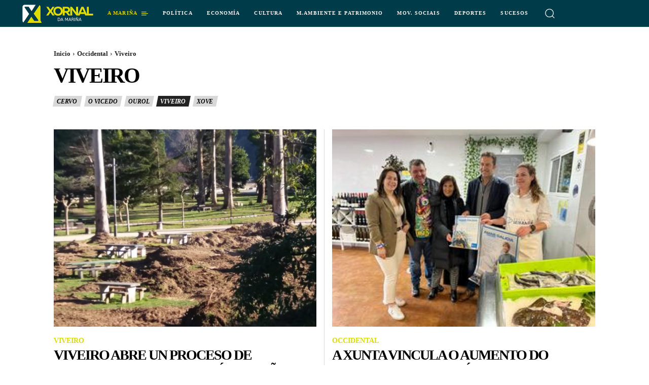

--- FILE ---
content_type: text/css
request_url: https://xn--xornaldamaria-tkb.gal/wp-content/themes/Newspaper-child/style.css?ver=12.6.4c
body_size: 248
content:
/*
Theme Name:     Newspaper Child theme
Theme URI: 		http://themeforest.net/user/tagDiv/portfolio
Description:    Child theme made by tagDiv
Author:         tagDiv
Author URI: 	http://themeforest.net/user/tagDiv/portfolio
Template:       Newspaper
Version:        9.0c
*/


/*  ----------------------------------------------------------------------------
    This file will load automatically when the child theme is active. You can use it
    for custom CSS.
*/
